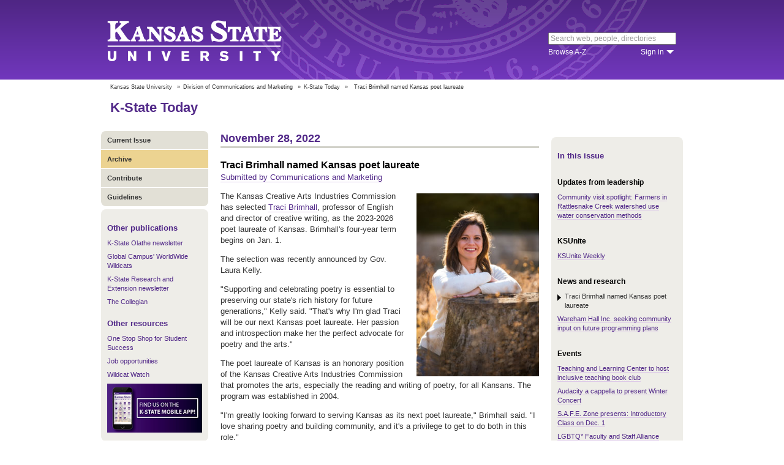

--- FILE ---
content_type: text/html; charset=UTF-8
request_url: https://www.k-state.edu/today/students/announcement/?id=86317
body_size: 7112
content:
<!DOCTYPE html>
<html lang="en-US">
<head>
        <meta http-equiv="Content-Type" content="text/html; charset=UTF-8"><meta name="viewport" content="width=device-width,initial-scale=1,minimum-scale=1,maximum-scale=1"><meta http-equiv="X-UA-Compatible" content="IE=edge">
        
        <title>Traci Brimhall named Kansas poet laureate</title>
                
        <link rel="stylesheet" href="https://www.k-state.edu/ksu-resources/branding/2/css/styles-min.css"><!--[if lte IE 9]>
                    <link rel="stylesheet" href="https://www.k-state.edu/ksu-resources/branding/2/css/ie9-min.css" />
       <![endif]--><!--[if lte IE 8]>
                    <link rel="stylesheet" href="https://www.k-state.edu/ksu-resources/branding/2/css/ie8-min.css" />
                    <script src="https://www.k-state.edu/ksu-resources/html5shiv/3.5/html5shiv.js"></script>
       <![endif]--><!--[if lte IE 7]>
                    <link rel="stylesheet" href="https://www.k-state.edu/ksu-resources/branding/2/css/ie7-min.css" />
       <![endif]-->
       <meta name="theme-color" content="#512888">
       <meta name="Generator" content="KSUCMS/2.4.1">
       
	   <!-- Open Graph Data -->

<meta property="og:type" content="article" />
<meta property="og:title" content="Traci Brimhall named Kansas poet laureate" />
<meta property="og:description" content="Traci Brimhall, professor of English and director of creative writing, has been named the 2023-2026 poet laureate of Kansas. Brimhall's four-year term begins on Jan. 1. " />
<meta property="og:image" content="https://www.k-state.edu/k-publisher/custom-images/2022/Nov/2022-Nov-18_2201_34-brimhal.jpg" />

<!-- Twitter Card -->

<meta name="twitter:card" content="summary" />
<meta name="twitter:title" content="Traci Brimhall named Kansas poet laureate" />
<meta name="twitter:description" content="Traci Brimhall, professor of English and director of creative writing, has been named the 2023-2026 poet laureate of Kansas. Brimhall's four-year term begins on Jan. 1. " />
<meta name="twitter:image" content="https://www.k-state.edu/k-publisher/custom-images/2022/Nov/2022-Nov-18_2201_34-brimhal.jpg" />


	
       <link rel="stylesheet" type="text/css" href="https://www.k-state.edu/ksu-resources/event-list/2/css/event-list-min.css">
       <!--       <link rel="stylesheet" type="text/css" href="https://www.k-state.edu/ksu-resources/more-toggle/2/css/more-toggle-min.css"> -->
       
	   <!--
       <link rel="stylesheet" href="https://www.k-state.edu/today/css/styles-today.css" type="text/css" media="screen">
		-->
	
       <link rel="stylesheet" href="https://www.k-state.edu/k-publisher/_config-resources/css/k-publisher-style.css" type="text/css" media="screen">	
	
       <link rel="stylesheet" href="https://www.k-state.edu/k-publisher/_config-resources/css/default-style.css" type="text/css" media="screen">

	   
	
	   

</head>
<body class="ksu-branding-ksu ksu-with-sidebar ksu-with-secondary-resources yui3-skin-sam"><div id="ksu-header">
   <div id="ksu-header-top">
      <div id="ksu-header-masthead" class="ksu-page-center">
         <h1><a id="ksu-wordmark" href="//www.k-state.edu/">Kansas State University</a></h1>
         <div id="ksu-search-block"><a href="//search.k-state.edu/">search</a><form id="ksu-search" action="//search.k-state.edu/">
               <fieldset><label for="ksu-qt">Search K-State web, people, directories</label><input type="search" id="ksu-qt" name="qt" value="Search web, people, directories"></fieldset>
            </form>
            <div id="ksu-search-sub">
               <div id="ksu-atoz"><a href="//www.k-state.edu/directories/">Browse A-Z</a></div>
               <div id="ksu-signin">
                  <div id="ksu-signin-label"><a href="https://signin.k-state.edu/">Sign in</a></div>
                  <div class="ksu-downarrow"><a href="https://signin.k-state.edu/"></a></div>
               </div>
            </div>
            <div id="ksu-signin-box">
                <ul id="ksu-signin-links">
                   <li><a href="http://public.online.k-state.edu/">K-State Online</a></li>
                   <li><a href="https://orgsync.com/sso_redirect/kansas-state-university">OrgSync</a></li>
                   <li><a href="http://www.lib.k-state.edu/library-accounts">MyLibrary</a></li>
                   <li><a href="https://ksis.k-state.edu/">KSIS</a></li>
                   <li><a href="https://www.as.ksu.edu/HRIS/">HRIS</a></li>
                   <li><a href="https://webmail.ksu.edu/">Webmail</a></li>
                </ul>
                <p><a href="http://www.k-state.edu/its/status/">Status of ITS resources</a></p>
                <a class="ksu-button" href="https://connect.k-state.edu/">Sign in</a>
                <a title="close" class="ksu-icon-close"></a>
            </div>
         </div>
      </div>
   </div>
</div>

<div class="ksu-unitbar-wrapper">
	<div id="ksu-unitbar">
    
    	<ol id='k-publisher-breadcrumbs'><li><a href='//www.k-state.edu'>Kansas State University</a></li>
<li><span>»</span><a href='https://www.k-state.edu/vpcm'>Division of Communications and Marketing</a></li>
<li><span>»</span><a href='https://www.k-state.edu/today'>K-State Today</a></li>
<li><span>»</span><span class='k-publisher-selected-breadcrumb'>Traci Brimhall named Kansas poet laureate</span></li>
</ol>
        
        <h2><a href="https://www.k-state.edu/today">K-State Today</a></h2>
        
	</div>
</div>

<div id="ksu-wrapper" class="ksu-page-center">
	<div id="ksu-inner-wrapper">
    	<div id="ksu-sidebar" class="ksu-sidebar">
        
        	<div class="ksu-round-top">
            
            	            <ul class='k-publisher-menu'>
            	<li><a id='k-publisher-home-button'  href='//www.k-state.edu/today/students' >Current Issue</a></li>
            	<li><a id='k-publisher-archive-button'  href='//www.k-state.edu/today/students/archive/' >Archive</a></li>
            	<li><a id='k-publisher-contribute-button'  href='//www.k-state.edu/today/students/contribute//' >Contribute</a></li>
            	<li><a id='k-publisher-guidelines-button'  href='//www.k-state.edu/today/students/guidelines/' >Guidelines</a></li>
            </ul>


            
            </div>
            
            <div class="ksu-sidebar-note">
            
            	<h4><strong>Other publications</strong></h4>
<ul>
<li><a href="https://olathe.k-state.edu/about/news/newsletter-archive.html">K-State Olathe newsletter</a></li>
<li><a href="https://global.k-state.edu/worldwide-wildcats/">Global Campus' WorldWide Wildcats</a></li>
<li><a href="https://ksre.ksu.edu/tuesday/">K-State Research and Extension newsletter</a></li>
<li><a href="https://www.kstatecollegian.com/">The Collegian</a></li>
</ul>
<h4><strong>Other resources</strong></h4>
<ul>
<li><a href="//www.k-state.edu/onestop/">One Stop Shop for Student Success</a></li>
<li><a href="//www.k-state.edu/careercenter/students/jobs/">Job opportunities</a></li>
<li><a href="https://www.youtube.com/playlist?list=PLwMGenrZOY6_kXvm2ZnJxtYIAgzaDTelr">Wildcat Watch</a></li>
</ul>
<p><a href="//www.k-state.edu/app/"><img src="//www.k-state.edu/today/images/k-state-app-ad.png" alt="Find us on the K-State Mobile App!" /></a></p>
            
            </div>
            
            <div class="ksu-sidebar-address">
            
            	<address>
 <a href='https://www.k-state.edu/vpcm' target='_blank'><strong>Division of Communications and Marketing</strong></a><br>
 Kansas State University<br>
 128 Dole Hall<br />1525 Mid-Campus Drive North<br>
 Manhattan, KS 66506<br>
 785-532-2535<br>
 <a href='mailto:vpcm@k-state.edu' target='_blank'>vpcm@k-state.edu</a>
</address>
<div id='k-publisher-unit-social'>
<a title='Subscribe to K-State Today RSS feeds' href='https://www.k-state.edu/today/rss/'><img src='https://www.k-state.edu/k-publisher/images/icon-rss.png' border='0' style='margin-top:10px;'></a>
</div>

            
            </div>
            
    	</div>
        
        <div id="ksu-main-content" class="ksu-main-content">
        
			<h3>November 28, 2022</h3>

<div id='k-publisher-announcement'>
<h4 class='k-publisher-headline'>Traci Brimhall named Kansas poet laureate</h4>

<p><a title='vpcm@k-state.edu' class='k-publisher-author-email' href='mailto:vpcm@k-state.edu'>Submitted by Communications and Marketing</a></p><img border='0' class='leadPhoto' alt="" title="" src='//www.k-state.edu/k-publisher/custom-images/2022/Nov/2022-Nov-18_2201_34-brimhal.jpg'>

<p>The Kansas Creative Arts Industries Commission has selected <a href="https://www.k-state.edu/english/people/brimhall.html">Traci Brimhall</a>, professor of English and director of creative writing, as the 2023-2026 poet laureate of Kansas. Brimhall's four-year term begins on Jan. 1.&nbsp;&nbsp;</p>
<p>The selection was recently announced by Gov. Laura Kelly.&nbsp;</p>
<p>"Supporting and celebrating poetry is essential to preserving our state's rich history for future generations," Kelly said.<b>&nbsp;</b>"That's why I'm glad Traci will be our next Kansas poet laureate. Her passion and introspection make her the perfect advocate for poetry and the arts."&nbsp; &nbsp;</p>
<p>The poet laureate of Kansas is an honorary position of the&nbsp;Kansas Creative Arts Industries Commission that promotes the arts, especially the reading and writing of poetry, for all Kansans. The program was established in 2004.&nbsp;</p>
<p>"I'm greatly looking forward to serving Kansas as its next poet laureate," Brimhall said.&nbsp;"I love sharing poetry and building community, and it's a privilege to get to do both in this role."</p>
<p>As the new poet laureate of Kansas, Brimhall will conduct public readings, workshops, lectures and presentations that serve communities across the state. Her plans for the laureateship will focus on connecting with Kansans through the shared experience of language, Kansas' agricultural roots and food.&nbsp;</p>
<p>"The department of English at K-State has already been the home for two poet laureates of Kansas: University Distinguished Professor Jonathan Holden served as the inaugural poet laureate, and English alumnus Kevin Rabas, Master of Arts in English in 1998, served as the sixth," said&nbsp;Karin Westman,&nbsp;department head and associate professor of English.&nbsp;"We're thrilled that Professor Traci Brimhall will soon step into this important role and that so many people in the state will benefit from her artistic talent, her creativity and her commitment to engagement."</p>
<p><a href="https://www.kansascommerce.gov/2022/11/governor-laura-kelly-announces-new-kansas-poet-laureate/#:~:text=TOPEKA%20%E2%80%93%20Governor%20Laura%20Kelly%20announced,2026%20Poet%20Laureate%20of%20Kansas.">Read more in the announcement.&nbsp;</a></p>

</div>


			
            
		</div>
        
        <div id="ksu-sidebar-secondary" class="ksu-sidebar-secondary">
        	<div class="ksu-text ksu-widget">
            
            	                <h4>In this issue</h4>				 <h5 class='k-publisher-sidebar-category'>Updates from leadership</h5>

<ul class='k-publisher-select-links'>
<li><a href='?id=86308' title="President Linton visits with farmers in the Rattlesnake Creek watershed during the Ford County regional community visit to learn about water management practices utilizing K-State water management resources to conserve water.">Community visit spotlight: Farmers in Rattlesnake Creek watershed use water conservation methods</a></li>
</ul>

<h5 class='k-publisher-sidebar-category'>KSUnite</h5>

<ul class='k-publisher-select-links'>
<li><a href='https://www.k-state.edu/ksuniteweekly' title="Read this week's showcase of news and events regarding diversity, equity, inclusion and belonging. The announcements are curated from K-State Today and shared with both external and internal audiences. ">KSUnite Weekly</a></li>
</ul>

<h5 class='k-publisher-sidebar-category'>News and research</h5>

<ul class='k-publisher-select-links'>
<li class='k-publisher-active'>Traci Brimhall named Kansas poet laureate</li>
<li><a href='?id=86357' title="K-State faculty, staff and students are invited to share input on the transformation of the historic Wareham Opera House into Wareham Hall, a state-of-the-art performance, concert and event venue.">Wareham Hall Inc. seeking community input on future programming plans</a></li>
</ul>

<h5 class='k-publisher-sidebar-category'>Events</h5>

<ul class='k-publisher-select-links'>
<li><a href='?id=84710' title="The Teaching and Learning Center invites you to the final book club discussion on Kelly A. Hogan and Viji Sathy's &quot;Inclusive Teaching: Strategies for Promoting Equity in the College Classroom.&quot;">Teaching and Learning Center to host inclusive teaching book club</a></li>
<li><a href='?id=86338' title="The all-female a cappella group Audacity will have its Winter Concert at 7 p.m. Saturday, Dec. 3, in Forum Hall in the Union. The concert will feature many fun songs from the early 2000s to bring some nostalgia to the stage. ">Audacity a cappella to present Winter Concert</a></li>
<li><a href='?id=86314' title="Intercultural Learning and Academic Success with the LGBT Resource Center present the S.A.F.E. Zone Introductory Class at 2:30 p.m. Thursday, Dec. 1. Please spread the word to others about this important class before the winter break. ">S.A.F.E. Zone presents: Introductory Class on Dec. 1</a></li>
<li><a href='?id=86340' title="All interested employees and graduate students are invited to attend the LGBTQ* Faculty and Staff Alliance's third meeting of the semester at noon Tuesday, Nov. 29. Come in person to the Oneok Room of the Multicultural Student Center or join us via Zoom.">LGBTQ* Faculty and Staff Alliance meeting Nov. 29</a></li>
<li><a href='?id=86191' title="Join a free information session from 3-4 p.m. Tuesday, Nov. 29, in 359 Hale Library on using Pressbooks Workshop to self-publish open educational resources.">Learn about publishing with Pressbooks Workshop</a></li>
<li><a href='?id=86278' title="The K-State community is invited to participate in the finalist candidate presentations for the inaugural director of the Pre-Professional Advising Center. The first candidate presentation will be at 1 p.m. today in the Cottonwood Room at the Union. ">Reminder: Campus presentations for inaugural director of Pre-Professional Advising Center</a></li>
<li><a href='?id=86349' title="The K-State Sexuality and Gender Alliance will host the annual Red Ribbon Ball from 7-10 p.m. Friday, Dec. 2, at D-Town on 4th, 221 N. Fourth St., Manhattan.">Sexuality and Gender Alliance to host Red Ribbon Ball</a></li>
<li><a href='?id=86330' title="The Office of Engagement is providing a virtual option to attend the lunch event from noon to 1 p.m. today. Register to attain Zoom link for the event, &quot;Spotlighting Engaged Opportunities for K-State Faculty and Staff.&quot;">Virtual option available for Office of Engagement event today</a></li>
<li><a href='?id=86326' title="Undergraduate student researchers in English will host a public discussion titled &quot;'Who Painted the Lion?': Talking Back in/as Literature&quot; from 5-7:30 p.m. on Friday, Dec. 2, in the auditorium at the Manhattan Public Library.">Giving Voice: English Symposium at Manhattan Public Library on Friday, Dec. 2</a></li>
<li><a href='?id=84286' title="Are you graduating soon? As you transition from K-State, your access to library resources will change. This workshop will review library privileges for alumni and introduce research sources available to you.">Grad student workshop today on accessing research after graduation</a></li>
</ul>

<h5 class='k-publisher-sidebar-category'>Kudos, publications and presentations</h5>

<ul class='k-publisher-select-links'>
<li><a href='https://www.k-state.edu/media/newsreleases/2022-11/outstanding-biz-student112822.html' title="Parker Dyro, a bachelor's candidate in finance and economics, is the recipient of the Outstanding Graduating Senior Award from the Kansas State University College of Business. He will be recognized at the college's commencement ceremony on Dec. 10. ">College of Business student from Lenexa honored as outstanding graduating senior</a></li>
<li><a href='?id=86322' title="Several K-State Libraries staff and faculty members presented at the Kansas Library Association 2022 Conference.">K-State Libraries' staff and faculty present at Kansas Library Association 2022 Conference</a></li>
<li><a href='?id=86139' title="Frederick Burrack, director of assessment, led a national webinar for the Association for the Assessment of Learning in Higher Education. ">Burrack leads national webinar</a></li>
<li><a href='?id=86292' title="Joelle Ré Arp-Dunham, instructor in the School of Music, Theatre, and Dance, led the workshop &quot;Active Analysis for the Undergraduate Actor&quot; at the &quot;S Word: Stanislavsky's Last Words&quot; international Stanislavsky Studies Symposium in Prague, Czech Republic.">Arp-Dunham presents at international conference</a></li>
<li><a href='?id=86245' title="The Academic Achievement Center announces Jonah Douglass, a junior in statistics and data science, as the Fall 2022 Kim Dierks Tutor of Distinction Scholarship recipient.">Kim Dierks Tutor of Distinction scholarship recipient selected </a></li>
</ul>

<h5 class='k-publisher-sidebar-category'>Technology</h5>

<ul class='k-publisher-select-links'>
<li><a href='https://blogs.k-state.edu/it-news/2022/11/23/zoom-chrome-scheduler-upgrade' title="The Zoom Scheduler extension, a Chrome plug-in, has been upgraded. Those who use the plug-in will be required to log in manually the first time you open your browser and use the upgraded Google Chrome extension.">Zoom Chrome Scheduler upgrade</a></li>
</ul>

<h5 class='k-publisher-sidebar-category'>University life</h5>

<ul class='k-publisher-select-links'>
<li><a href='?id=86360' title="The last day to order a brick paver for the new Tracz Family Band Hall will be Nov. 30.">Tracz Family Band Hall brick pavers</a></li>
<li><a href='?id=86306' title="University Printing is now offering personalized printing, and holiday and New Year's banners. ">Holiday banners and gift ideas at University Printing</a></li>
</ul>

<h5 class='k-publisher-sidebar-category'>Volunteer opportunities</h5>

<ul class='k-publisher-select-links'>
<li><a href='?id=86359' title="Volunteer sign-up is now available for fall 2022 commencement. Celebrate with the graduates by assisting Dec. 9-10 at Bramlage Coliseum.">Call for commencement volunteers</a></li>
</ul>




            
            </div>
        </div>
	</div>
</div>

<div id="ksu-footer">
   <div id="ksu-footer-bar">
      <div class="ksu-page-center">
         <ul id="ksu-footer-links">
            <li><a href="//www.k-state.edu/contact/">Contact us</a></li>
            <li><a href="//www.k-state.edu/advisories/">Emergency</a></li>
            <li><a href="//www.k-state.edu/disclosures/">Statements and disclosures</a></li>
         </ul>
         <ul id="ksu-footer-addr">
            <li>Kansas State University</li>
            <li>Manhattan, KS 66506</li>
            <li>785-532-6011</li>
            <li><a href="//www.k-state.edu/about/copyright.html">&copy; Kansas State University</a></li>
            <li><a style="text-decoration: none;color:#ACA697;"  href="http://a.cms.omniupdate.com/10?skin=k-state&amp;account=k-state&amp;site=today&amp;action=de&amp;path=/threeColumnTemp.pcf">Updated: 3/16/16</a></li>
         </ul>
         <ul id="ksu-social">
            <li><a class="ksu-facebook-icon" href="http://www.facebook.com/KState" title="Facebook"></a></li>
            <li><a class="ksu-twitter-icon" href="http://twitter.com/KState" title="Twitter"></a></li>
            <li><a class="ksu-youtube-icon" href="http://www.youtube.com/user/KState" title="YouTube"></a></li>
            <li><a class="ksu-foursq-icon" href="https://foursquare.com/v/kansas-state-university/4ba0ec7cf964a520678737e3" title="Foursquare"></a></li>
            <li><a class="ksu-gplus-icon" href="https://plus.google.com/u/0/112281507388935453137/posts" title="Google Plus"></a></li>
         </ul>
      </div>
   </div>
</div>
            
			<script>

if(typeof console=="undefined"){var console={};}  
if(!console.log){console.log=function() {};}    
if(typeof KSU=='undefined'){var KSU={};}  

KSU.config = {action:'pub', url:'/index.php', searchName:"K-State Today Student Edition", searchUrl:'www.k-state.edu/today/students'};

(function(i,s,o,g,r,a,m){i['GoogleAnalyticsObject']=r;i[r]=i[r]||function(){(i[r].q=i[r].q||[]).push(arguments)},i[r].l=1*new Date();a=s.createElement(o),m=s.getElementsByTagName(o)[0];a.async=1;a.src=g;m.parentNode.insertBefore(a,m)})(window,document,'script','//www.google-analytics.com/analytics.js','ga');

(function(){  var cd=/k-state.edu/.test(document.location.hostname)?'k-state.edu':'auto';  ga('create','UA-36236856-1',cd);  ga('require','linkid', {'levels':9});  ga('require', 'displayfeatures');  ga('set', 'dimension1', '2.4.1');  ga('send','pageview');    

try{
var hp = document.referrer.replace(/https?:\/\//, ""),
ds=hp.substring(0,KSU.config.searchUrl.length)!==KSU.config.searchUrl;
}catch(e){}
ga('create','UA-27593061-27',cd,'site',{'alwaysSendReferrer':ds});
ga('site.send', 'pageview');

})();  

</script>			<script type='text/javascript' src='//www.k-state.edu/k-publisher/js/subroutines-lite.js'></script>

			<script>
			getObjectByID('k-publisher-archive-button').className = 'k-publisher-active'; 
			</script>



	</body>
</html>


--- FILE ---
content_type: text/css
request_url: https://www.k-state.edu/ksu-resources/branding/2/css/styles-min.css
body_size: 6121
content:
/*!
 * Kansas State University web branding resources
 * http://www.k-state.edu/
 * @author Neil Erdwien <neil@k-state.edu>
 * @version 2.0.0
 * Copyright 2017 Kansas State University.  All rights reserved.
 *//*!
Pure v0.5.0-pre
Copyright 2014 Yahoo! Inc. All rights reserved.
Licensed under the BSD License.
https://github.com/yui/pure/blob/master/LICENSE.md
*//*!
normalize.css v1.1.3 | MIT License | git.io/normalize
Copyright (c) Nicolas Gallagher and Jonathan Neal
*//*! normalize.css v1.1.3 | MIT License | git.io/normalize */.ksu-unit-menu,nav ol,nav ul{list-style:none}body,figure,form{margin:0}#ksu-wrapper,html{background-color:#fff}dfn,table caption{font-style:italic}table tfoot,table th,table thead{background-color:#dfdfdf}b,strong,table th{font-weight:700}article,aside,details,figcaption,figure,footer,header,hgroup,main,nav,section,summary{display:block}audio,canvas,video{display:inline-block}audio:not([controls]){display:none;height:0}html{font-size:100%;-ms-text-size-adjust:100%;-webkit-text-size-adjust:100%}button,html,input,select,textarea{font-family:sans-serif}a:focus{outline:dotted thin}a:active,a:hover{outline:0}abbr[title]{border-bottom:1px dotted}blockquote{margin:1em 40px}hr{-moz-box-sizing:content-box;box-sizing:content-box;height:0}mark{background:#ff0;color:#000}p,pre{margin:0 0 1em}code,kbd,pre,samp{font-family:monospace,serif;font-size:1em}pre{white-space:pre;white-space:pre-wrap;word-wrap:break-word}q{quotes:none}q:after,q:before{content:'';content:none}small{font-size:80%}sub,sup{font-size:75%;line-height:0;position:relative;vertical-align:baseline}sup{top:-.5em}sub{bottom:-.25em}dl,menu,ol,ul{margin:1em 0}dd{margin:0 0 0 40px}menu,ol,ul{padding:0 0 0 2.4em}img{border:0;-ms-interpolation-mode:bicubic}svg:not(:root){overflow:hidden}fieldset{border:1px solid silver;margin:0 2px;padding:.35em .625em .75em}legend{border:0;padding:0;white-space:normal}button,input,select,textarea{font-size:100%;margin:0;vertical-align:baseline}button,input{line-height:normal}button,select{text-transform:none}button,html input[type=button],input[type=reset],input[type=submit]{-webkit-appearance:button;cursor:pointer}button[disabled],html input[disabled]{cursor:default}input[type=checkbox],input[type=radio]{box-sizing:border-box;padding:0}input[type=search]{-webkit-appearance:textfield;-moz-box-sizing:content-box;-webkit-box-sizing:content-box;box-sizing:content-box}input[type=search]::-webkit-search-cancel-button,input[type=search]::-webkit-search-decoration{-webkit-appearance:none}button::-moz-focus-inner,input::-moz-focus-inner{border:0;padding:0}textarea{overflow:auto;vertical-align:top}[hidden]{display:none!important}.pure-img{max-width:100%;height:auto;display:block}body{font-family:"Lucida Grande",Verdana,Arial,sans-serif;font-size:100%;color:#333;line-height:1.4;min-width:320px}a:link,a:visited{color:#512888}#ksu-inner-wrapper a:link,#ksu-inner-wrapper a:visited{text-decoration:none}@media print{#ksu-inner-wrapper a[href]:after{content:" (" attr(href) ")"}#ksu-inner-wrapper .ksu-no-print-url a[href]:after{content:""}.ksu-no-print{display:none}}.ksu-sidebar{width:175px;padding:5px 0 10px;overflow:hidden;position:absolute;left:-175px;z-index:25}.ksu-main-content{position:relative;font-size:13px;font-size:.8125rem;margin:5px 10px 20px;overflow:hidden;left:0}.ksu-main-content>div{position:relative;overflow:hidden}.ksu-sidebar-secondary{position:relative;padding:5px 10px 20px;font-size:.6875rem}.ksu-sidebar-secondary>div{position:relative;overflow:hidden}#ksu-wrapper{position:relative;z-index:20}#ksu-inner-wrapper{width:100%}.ksu-menu-slide-wrapper{display:table;position:relative}@media (min-width:640px){.ksu-main-content{display:table-cell;width:100%;vertical-align:top;padding:5px 10px 20px}.ksu-one-column .ksu-main-content{display:block;width:auto}.ksu-with-banner .ksu-main-content{padding-top:15px}.ksu-with-sidebar .ksu-main-content{padding-left:20px}.ksu-with-secondary-resources .ksu-main-content,.ksu-with-secondary-sidebar .ksu-main-content{padding-right:20px;max-width:520px}.ksu-sidebar-secondary{display:table-cell;width:215px;min-width:215px;padding:15px 0 20px;vertical-align:top}}.ksu-hidden-xs{display:none}@media (min-width:768px){.ksu-main-content>div,.ksu-sidebar{left:0!important}.ksu-sidebar{position:relative;display:table-cell;min-width:175px;padding-top:0;top:0}.ksu-sidebar-secondary{padding-right:0}.ksu-sidebar-secondary>div{padding-right:0;left:0!important}#ksu-inner-wrapper{padding-bottom:40px;overflow:hidden}.ksu-hidden-xs{display:block}}@media (min-width:975px){.ksu-sidebar{padding-top:0}#ksu-inner-wrapper{width:950px;margin-left:auto;margin-right:auto}}[id=ksu-wrapper] h1,[id=ksu-wrapper] h2,[id=ksu-wrapper] h3,[id=ksu-wrapper] h4,[id=ksu-wrapper] h5,[id=ksu-wrapper] h6{margin:1.5em 0 .3em;padding:0}.ksu-main-content h1:first-child,.ksu-main-content h2:first-child,.ksu-main-content h3:first-child,.ksu-sidebar h4:first-child,.ksu-sidebar h5:first-child,.ksu-sidebar h6:first-child,.ksu-sidebar-secondary h4:first-child,.ksu-sidebar-secondary h5:first-child,.ksu-sidebar-secondary h6:first-child{margin-top:0}.ksu-main-content h1,.ksu-main-content h2,.ksu-main-content h3{color:#512888;font-size:18px;font-size:1.125rem;border-bottom:3px solid #d1d1c9;width:auto;text-indent:0}.ksu-main-content h4{font-size:16px;font-size:1rem;color:#000}.ksu-main-content h5{font-size:14px;font-size:.875rem;color:#333}.ksu-main-content h6{font-size:13px;font-size:.8125rem;color:#333}.ksu-sidebar h4,.ksu-sidebar-secondary h4{font-size:13px;font-size:.8125rem;color:#512888}.ksu-sidebar h5,.ksu-sidebar-secondary h5{font-size:12px;font-size:.75rem;color:#000}.ksu-sidebar h4+h5,.ksu-sidebar-secondary h4+h5{margin-top:-.3em}table td,table th{margin:0;padding:5px}.ksu-sidebar h6,.ksu-sidebar-secondary h6{font-size:11px;font-size:.6875rem;color:#000}table{border-spacing:0;margin:10px 0;border-collapse:collapse}table caption{text-align:left}table th{text-align:left}table td{border-bottom:1px solid #ccc}table.ksu-layout-table td{border-bottom:none}.ksu-main-content a:link,.ksu-main-content a:visited,.ksu-text a:link,.ksu-text a:visited{border-bottom:1px solid #DDC9E8}.ksu-main-content a:hover,.ksu-text a:hover{border-bottom-color:#512888}img{max-width:100%;height:auto}.ksu-page-center{width:100%}@media (min-width:999px){.ksu-page-center{position:relative;width:960px;margin:auto}}.ksu-clear{clear:both}.ksu-offscreen{position:absolute;left:-9999px}#ksu-header,h1{position:relative}.ksu-nobr{white-space:nowrap}.ksu-no-underline{border-bottom:none!important}.ksu-hidden{display:none!important}#ksu-header{z-index:30;color:#fff;background-color:#512888;width:100%}#ksu-header-top{background-color:#512888;background-image:-webkit-gradient(linear,left top,left bottom,from(#4f2684),to(#7137bd));background-image:-webkit-linear-gradient(#4f2684,#7137bd);background-image:linear-gradient(#4f2684,#7137bd)}#ksu-header-masthead{height:60px;max-width:960px}@media (min-width:600px){#ksu-header-masthead{height:130px;background:url(../images/header-masthead-seal.png) 221px no-repeat}}h1,h1>a{height:100%}.ksu-branding-student-org #ksu-header-masthead,.ksu-branding-student-org-salina #ksu-header-masthead{background:0 0}h1{margin:0;width:365px;text-indent:-9999px}h1>a{display:block;width:100%}#ksu-wordmark{background:url(../images/wordmark-sm.png) 5px 5px no-repeat}#ksu-wordmark-polytechnic{background:url(../images/wordmark-polytechnic-sm.png) 6px 6px no-repeat}#ksu-wordmark-foundation{background:url(../images/wordmark-foundation-sm.png) 5px 6px no-repeat}#ksu-wordmark-ksre{background:url(../images/wordmark-ksre-sm.png) 5px 5px no-repeat}@media (min-width:600px){#ksu-wordmark{background:url(../images/wordmark.png) 14px 32px no-repeat}#ksu-wordmark-polytechnic{background:url(../images/wordmark-polytechnic.png) 16px 33px no-repeat}#ksu-wordmark-foundation{background:url(../images/wordmark-foundation.png) 8px 25px no-repeat}#ksu-wordmark-ksre{background:url(../images/wordmark-ksre.png) 17px 19px no-repeat}}#ksu-wordmark-global,#ksu-wordmark-olathe{display:none}@media (min-width:768px){#ksu-wordmark-global,#ksu-wordmark-olathe{display:block;position:absolute;top:0;left:313px;width:190px}#ksu-wordmark-olathe{background:url(../images/wordmark-olathe-addendum.png) 9px 42px no-repeat}#ksu-wordmark-global{background:url(../images/wordmark-global-addendum.png) 9px 43px no-repeat}#ksu-banner{left:0!important}}.ksu-branding-student-org #ksu-header h1{background:url(../images/header-masthead-student-org.png) 32px 0 no-repeat;width:480px}.ksu-branding-student-org-salina #ksu-header h1{background:url(../images/header-masthead-student-org-salina.png) -6px 27px no-repeat;width:610px;padding-top:60px;text-indent:222px;font-size:30px}#ksu-search-block{top:0;right:0;position:absolute;float:right;width:60px;font-size:12px;font-size:.75rem}#ksu-search-block>a{display:block;width:40px;height:40px;margin:10px;background:url(../images/search-white-40.png) no-repeat;text-indent:-9999px}#ksu-banner,#ksu-search,#ksu-search-sub,#ksu-signin-box{display:none}#ksu-search input:focus{color:#333}@media (min-width:600px){#ksu-search-block>a{display:none}#ksu-search-block{position:absolute;right:20px;top:53px;width:205px;z-index:1}#ksu-search{display:block}#ksu-search fieldset{margin:0;border:0;padding:0}#ksu-search label{position:absolute;left:-9999px}#ksu-search input{width:98%;color:#999}#ksu-search-sub{display:block;position:relative;top:4px;overflow:hidden}#ksu-signin-label,.ksu-downarrow{position:absolute;right:0}#ksu-atoz{float:left}#ksu-search-block a:link,#ksu-search-block a:visited{color:#fff;text-decoration:none}#ksu-signin{float:right;width:10em;cursor:pointer}#ksu-signin a{display:block;padding-right:16px}.ksu-downarrow{top:.4em;border-color:#fff transparent transparent;border-style:solid;border-width:6px;width:0;height:0}#ksu-signin-position{position:relative;left:0;top:20px;height:1px;width:100%}#ksu-signin-box{float:left;margin-top:10px;border:1px solid #dcdbce;padding:10px 10px 2px;background:#eeede8;width:185px;color:#333;border-radius:10px;overflow:hidden}#ksu-signin-box ul{margin:0;padding:0;list-style-type:none}#ksu-signin-box p{font-weight:700}#ksu-signin-box>header{display:none;font-weight:700;margin:1em 0 0}#ksu-signin-box>p{margin:1em 0}#ksu-signin-box .ksu-icon-close{float:right;position:relative;right:-2px;bottom:5px;width:20px;height:20px;font-size:20px;font-size:1.25rem;font-weight:400;color:#d0d0d0;cursor:pointer}#ksu-signin-box .ksu-icon-close:after{content:"\00D7"}#ksu-signin-box .ksu-icon-close:active,#ksu-signin-box .ksu-icon-close:hover{color:#333;font-weight:700;text-decoration:none}#ksu-signin-box li{font-size:11px;font-size:.6875rem;margin:3px 0;padding:0}#ksu-signin-box #ksu-status-link{margin-top:1.25em}#ksu-signin-box a:link,#ksu-signin-box a:visited{color:#512888;font-weight:700}#ksu-signin-box a:hover{text-decoration:underline}}.ksu-banner-wrapper{background-color:#f4f2ed}@media (min-width:640px){#ksu-banner{display:block;width:100%;height:auto;overflow:hidden;position:relative;z-index:20;background-size:cover}}@media (min-width:975px){#ksu-banner{width:950px;height:270px;margin:0 auto}}#ksu-banner.ksu-banner-mega{display:block}@media (min-width:768px){#ksu-banner.ksu-banner-mega{width:100%;height:auto}}#ksu-banner .ksu-banner-width-full img{width:100%}@media (min-width:600px){.ksu-menu-open #ksu-banner{margin-left:0}.ksu-menu-open .ksu-sidebar{top:0}}@media (min-width:640px){.ksu-menu-open #ksu-banner{margin-left:10px}.ksu-menu-open .ksu-sidebar{top:-186px}}@media (min-width:975px){#ksu-banner.ksu-banner-half{height:135px}}.ksu-unitbar-wrapper{background-color:#fff}#ksu-unitbar{-webkit-box-sizing:border-box;box-sizing:border-box;position:relative;margin-top:5px;padding:2px 10px 6px}#ksu-unitbar .ksu-unit-menu-link{display:block;outline:0;-webkit-box-sizing:border-box;box-sizing:border-box;width:50px;height:100%;padding:14px;position:absolute;top:0;left:0}#ksu-unitbar .ksu-unit-menu-link span{display:block;position:relative;margin-top:10px}#ksu-unitbar .ksu-unit-menu-link span,#ksu-unitbar .ksu-unit-menu-link span:after,#ksu-unitbar .ksu-unit-menu-link span:before{background-color:#333;width:100%;height:3px}#ksu-unitbar .ksu-unit-menu-link span:after,#ksu-unitbar .ksu-unit-menu-link span:before{position:absolute;top:-7px;content:" "}#ksu-unitbar .ksu-unit-menu-link span:after{top:7px}#ksu-unitbar>h2{margin:10px 0 0 40px;font-size:22px;font-size:1.375rem}#ksu-unitbar>h2 a,#ksu-unitbar>h2 a:hover{text-decoration:none}@media print{#ksu-unitbar{background-color:#f4f2ed}}#ksu-breadcrumbs,.ksu-horiz-menu{display:none}@media (min-width:768px),print{#ksu-unitbar{max-width:950px;padding:6px 15px 10px;margin:0 auto;position:relative;z-index:20}#ksu-unitbar>h2{margin:13px 0 8px}#ksu-unitbar .ksu-unit-menu-link{display:none}#ksu-breadcrumbs{display:block;font-size:9px;font-size:.5625rem;list-style-type:none;margin:0;padding:0}#ksu-breadcrumbs>li{display:inline;margin:0;padding:0;line-height:10px}#ksu-breadcrumbs>li>span{font-size:130%;margin:0 5px}#ksu-breadcrumbs>li>a{color:#333;text-decoration:none}#ksu-breadcrumbs>li a:active,#ksu-breadcrumbs>li a:hover{text-decoration:underline}}.ksu-sidebar .ksu-horiz-menu{display:block;padding:0;width:175px;list-style:none;background-color:#512888;margin:0 0 20px;position:relative;border-radius:8px}.ksu-sidebar .ksu-horiz-menu ul{margin:0;padding:0}.ksu-sidebar .ksu-horiz-menu ul div{display:none}.ksu-sidebar .ksu-horiz-menu ul .ksu-horiz-menu-home div{display:block}.ksu-sidebar .ksu-horiz-menu ul>li>a{display:block;color:#fff!important;padding:7px 5px 7px 10px;font-size:11px;font-size:.6875rem;font-weight:700;line-height:16px;border-top:solid 1px #fff}.ksu-sidebar .ksu-horiz-menu ul>li:first-child>a{border-top:none}.ksu-sidebar .ksu-horiz-menu .ksu-active>a,.ksu-sidebar .ksu-horiz-menu a:hover{color:#333!important;background-color:#ecd391}@media (min-width:767px){.ksu-horiz-menu-wrapper{border-bottom:5px solid #ecd391;position:relative}.ksu-sidebar .ksu-horiz-menu{display:none}.ksu-sidebar .ksu-horiz-menu ul div{display:block}.ksu-horiz-menu{display:block;position:relative;z-index:25;white-space:nowrap;background-color:#512888}.ksu-horiz-menu-list{display:table;border-collapse:collapse;padding:0;margin:0 auto;font-weight:700;font-size:12px;font-size:.75rem;line-height:36px;max-width:960px;height:36px}.ksu-horiz-menu-list>li{display:table-cell;position:relative;width:1%;border-left:1px solid #411977;vertical-align:middle;text-align:center}.ksu-horiz-menu-list>li:first-child{padding:0 5px 0 135px;border-left:0}.ksu-horiz-menu-list>li>a{padding:0 12px;font-size:79%;color:#fff!important;display:block;text-decoration:none}.ksu-horiz-menu-home{width:40px;height:36px;padding:0!important;border-left:none!important;text-indent:-9999px}.ksu-horiz-menu-home>div{width:16px;height:16px;position:relative;top:10px;left:10px;background:url(../images/home-icon-sprites.png) no-repeat}.ksu-horiz-menu-home.ksu-active div,.ksu-horiz-menu-home:hover div{background-position:-18px}.ksu-horiz-menu-list>li:nth-of-type(2){border-left:0}.ksu-horiz-menu-list>li:nth-of-type(2)>a{padding-left:0}}@media (min-width:767px) and (min-width:975px){.ksu-horiz-menu-list>li:nth-of-type(2)>a{padding-left:20px}}@media (min-width:767px){.ksu-horiz-menu-list>li.ksu-active>a,.ksu-horiz-menu-list>li>a:hover{background-color:#ecd391;color:#333!important}.ksu-horiz-menu-list>li>div{display:none;position:absolute;top:36px;left:0;width:240px;padding:5px 20px;font-weight:400;line-height:1.4;border-top:5px solid #ecd391;background-color:#e2e0d6;text-align:left;white-space:normal;-webkit-box-shadow:0 5px 20px #aaa;box-shadow:0 5px 20px #aaa;z-index:-1}.ksu-horiz-menu-list>li:hover>div{display:block}.ksu-horiz-menu-list>li:last-child>div{left:auto;right:0}.ksu-horiz-menu-list>li>div ul{padding:0;margin:0}.ksu-horiz-menu-list>li>div a{padding:4px 0;color:#333!important;display:inline-block;text-decoration:none!important}.ksu-horiz-menu-list>li>div a:hover,.ksu-horiz-menu-list>li>div p a{text-decoration:underline!important}.ksu-horiz-menu-list>li>div p{line-height:1.5;border-top:1px solid #fff;padding-top:.6em;margin-top:1em;margin-bottom:.4em}.ksu-horiz-menu-list>li>div p a{color:#512888!important}}@media (min-width:897px){.ksu-horiz-menu-list>li>a{padding:0 14px;font-size:82%}}@media (min-width:936px){.ksu-horiz-menu-list>li>a{padding:0 16px;font-size:88%}}@media (min-width:975px){.ksu-horiz-menu-list>li>a{padding:0 20px;font-size:100%}.ksu-horiz-menu-list>li:first-child{padding-left:140px}}.ksu-round-top>.ksu-unit-menu{position:relative;border-radius:8px}.ksu-round-top>.ksu-unit-menu>li:first-child>a.ksu-active,.ksu-round-top>.ksu-unit-menu>li:first-child>a:hover{position:relative;border-top-left-radius:8px;border-top-right-radius:8px}.ksu-with-horiz-menu .ksu-unit-menu{margin:0}.ksu-unit-menu{padding:0;width:175px;font-size:11px;font-size:.6875rem;background-color:#e2e0d6;margin:5px 0;position:relative;border-bottom-left-radius:8px;border-bottom-right-radius:8px}.ksu-unit-menu ul{margin:0;padding:0}.ksu-unit-menu a{display:block;color:#333!important}.ksu-unit-menu>li>a{padding:7px 10px;font-weight:700;line-height:16px;border-top:solid 1px #FFF}.ksu-unit-menu>li:first-child>a{border-top:none}.ksu-unit-menu .ksu-active>a{background-color:#f8e7b9}.ksu-unit-menu a:hover,.ksu-unit-menu>.ksu-active>a{background-color:#ecd391}.ksu-unit-menu li>ul li{display:none}.ksu-unit-menu a.ksu-last-item{position:relative;border-bottom-right-radius:8px}.ksu-unit-menu>li>a.ksu-last-item{position:relative;border-bottom-left-radius:8px}.ksu-unit-menu>li>ul{background-color:#eeede8;position:relative;border-bottom-left-radius:8px;border-bottom-right-radius:8px}.ksu-unit-menu>li>ul>li a{padding:5px 10px;margin-left:10px;font-size:95%}.ksu-unit-menu>li>ul>li>ul>li>a{margin-left:20px;font-size:90.25%}.ksu-unit-menu>li>ul>li>ul>li>ul>li>a{margin-left:30px;font-size:85.7375%}.ksu-unit-menu .ksu-active>ul>li,.ksu-unit-menu .ksu-force-open>li{display:block}.ksu-sidebar-address,.ksu-sidebar-note{position:relative;margin:5px 0;padding:10px;background-color:#eeede8;font-size:11px;font-size:.6875rem;width:auto;border:0;color:#333;border-radius:8px}.ksu-sidebar-address ul,.ksu-sidebar-note ul{margin:0;padding:0}.ksu-sidebar-address p:last-child,.ksu-sidebar-note p:last-child{margin-bottom:0}.ksu-sidebar-note.ksu-nobackground{padding:0;background-color:transparent;border-radius:0}.ksu-sidebar-secondary .ksu-sidebar-address{display:none}.ksu-sidebar .ksu-sidebar-note p{margin:0}.ksu-sidebar-secondary .ksu-secondary-widget,.ksu-sidebar-secondary .ksu-widget{-webkit-box-sizing:border-box;box-sizing:border-box;position:relative;margin:0 0 5px;padding:10px;background-color:#eeede8;width:100%;border:0;color:#333;border-radius:8px}.ksu-sidebar-secondary .ksu-secondary-widget img,.ksu-sidebar-secondary .ksu-widget img{display:block;width:100%;max-width:430px;margin:0 auto}.ksu-secondary-widget.ksu-nobackground,.ksu-widget.ksu-nobackground{padding:0;background-color:transparent;color:#333;border-radius:0}@media (min-width:640px){.ksu-sidebar-secondary .ksu-secondary-widget,.ksu-sidebar-secondary .ksu-widget{width:215px}.ksu-sidebar-secondary .ksu-secondary-widget img,.ksu-sidebar-secondary .ksu-widget img{display:inline;width:auto;max-width:195px;margin:0}.ksu-secondary-widget.ksu-nobackground img,.ksu-widget.ksu-nobackground img{max-width:215px}}ul.ksu-unit-social{margin-top:6px!important;margin-left:-9px;overflow:hidden}ul.ksu-unit-social>li{display:block;float:left;margin:9px 0 0 9px}.ksu-main-content img.ksu-left-portrait{width:180px;margin:.3em 20px .5em 0;float:left}.ksu-main-content img.ksu-left-landscape{width:280px;margin:.3em 20px .5em 0;float:left}.ksu-main-content img.ksu-right-portrait{width:180px;margin:.3em 0 .5em 20px;float:right}.ksu-main-content img.ksu-right-landscape{width:280px;margin:.3em 0 .5em 20px;float:right}.ksu-main-content img.ksu-center{width:520px;margin:.3em 0 .5em}#ksu-footer-addr,#ksu-footer-links{float:left;margin:10px 0 10px 10px;padding:0}#ksu-footer{position:relative;z-index:10;margin-top:40px}#ksu-footer-bar{background-color:#512888;overflow:hidden;background-image:-webkit-gradient(linear,left top,left bottom,from(#512888),to(#3d2361));background-image:-webkit-linear-gradient(top,#512888,#3d2361);background-image:linear-gradient(top,#512888,#3d2361)}#ksu-footer-links{width:150px;font-size:12px;font-size:.75rem}@media (min-width:768px){#ksu-footer{margin-top:0}#ksu-footer-bar{clear:both;position:relative;min-height:80px;z-index:-1}#ksu-footer-links{float:left;width:720px;margin:20px 0 0 20px;color:#fff;overflow:hidden}}#ksu-footer-links li{display:block;float:left;margin-right:28px}#ksu-footer-links li a,#ksu-footer-links li a:link{color:#fff;text-decoration:none}#ksu-footer-links li a.active,#ksu-footer-links li a.hover,#ksu-footer-links li a.ksu-mobile-enable{cursor:pointer;text-decoration:underline}.ksu-degreestats{width:140px;vertical-align:-4px}@media (min-width:768px){.ksu-degreestats{vertical-align:0}}#ksu-footer-addr{width:150px;font-size:11px;font-size:.6875rem;color:#aca697;overflow:hidden}#ksu-footer-addr a,#ksu-footer-addr a:link,#ksu-footer-addr a:visited,#ksu-footer-line2>li>a,#ksu-footer-line2>li>a:link,#ksu-footer-line2>li>a:visited{color:#aca697;text-decoration:none}#ksu-footer-addr a:active,#ksu-footer-addr a:hover{text-decoration:underline}@media print,(min-width:768px){#ksu-footer-addr{clear:left;width:720px;margin:6px 0 0 20px}#ksu-footer-addr li{display:block;float:left;margin-right:23px}}@media print{#ksu-footer{border-top:5px solid #d1d1c9}#ksu-footer-links{display:none}#ksu-footer-addr{font-size:10px;font-size:.625rem}}#ksu-footer-bar>ul{margin:20px auto 0;font-size:12px;font-size:.75rem;color:#fff;text-align:center}#ksu-footer-line1>li,#ksu-footer-line2>li{display:inline;margin-right:20px}#ksu-footer-line2{margin-top:5px;font-size:11px;font-size:.6875rem;color:#aca697}#ksu-social{clear:left;margin:0 auto;padding:10px 0;width:205px}.ksu-blog-icon,.ksu-facebook-icon,.ksu-flickr-icon,.ksu-foursq-icon,.ksu-instagram-icon,.ksu-linkedin-icon,.ksu-picasa-icon,.ksu-pinterest-icon,.ksu-rss-icon,.ksu-twitter-icon,.ksu-vimeo-icon,.ksu-youtube-icon{width:32px;height:32px}@media (min-width:975px){#ksu-social{float:right;clear:none;margin:-14px 10px 5px 5px;padding:0;overflow:hidden}}#ksu-social>li{display:block;float:left}#ksu-social>li>a{-webkit-box-shadow:3px 3px 3px #222;box-shadow:3px 3px 3px #222;margin:0 9px 9px 0}@media print{#ksu-social{display:none}}.ksu-facebook-icon{display:block;background:url(../images/social-media.png) no-repeat}.ksu-twitter-icon{display:block;background:url(../images/social-media.png) -34px 0 no-repeat}.ksu-youtube-icon{display:block;background:url(../images/social-media.png) -68px 0 no-repeat}.ksu-foursq-icon{display:block;background:url(../images/social-media.png) -102px 0 no-repeat}.ksu-pinterest-icon{display:block;background:url(../images/social-media.png) -136px 0 no-repeat}.ksu-linkedin-icon{display:block;background:url(../images/social-media.png) -170px 0 no-repeat}.ksu-gplus-icon{display:block;width:32px;height:32px;background:url(../images/social-media.png) -204px 0 no-repeat}.ksu-instagram-icon{display:block;background:url(../images/social-media.png) -238px 0 no-repeat}.ksu-rss-icon{display:block;background:url(../images/social-media.png) -272px 0 no-repeat}.ksu-flickr-icon{display:block;background:url(../images/social-media.png) -306px 0 no-repeat}.ksu-vimeo-icon{display:block;background:url(../images/social-media.png) -340px 0 no-repeat}.ksu-picasa-icon{display:block;background:url(../images/social-media.png) -374px 0 no-repeat}.ksu-blog-icon{display:block;background:url(../images/social-media.png) -408px 0 no-repeat}.ksu-twitter-feed .follow-facebook,.ksu-twitter-feed .follow-linkedin{display:block;color:#666;line-height:32px}.ksu-twitter-feed .follow-facebook>div,.ksu-twitter-feed .follow-linkedin>div{float:left;margin-right:10px}.ksu-button-bar{float:right;position:relative;margin-top:20px}.ksu-main-content input,.ksu-main-content select{margin-right:.4em}.ksu-main-content input[type=radio],.ksu-main-content input[type=checkbox]{margin-right:.25em}.ksu-box-row label{margin-right:1em}.ksu-button,.ksu-main-content input[type=button],.ksu-main-content input[type=submit]{display:block;color:#fff!important;text-decoration:none!important;font-weight:700;border:1px solid #512888!important;width:auto;cursor:pointer;padding:.5em 2em;font-size:112%;border-radius:3px;background-color:#512888;background-image:-webkit-gradient(linear,left top,left bottom,from(#7346aa),to(#512888));background-image:-webkit-linear-gradient(top,#7346aa,#512888);background-image:linear-gradient(top,#7346aa,#512888)}#ksu-header a.ksu-button{display:inline-block;text-align:center;-webkit-box-sizing:border-box;box-sizing:border-box;width:100%;padding:.4em 0;margin:.5em 0}.ksu-sidebar-secondary .ksu-widget{margin-bottom:5px}.yui3-js-enabled .ksu-loading-hidden{visibility:hidden}ol.ksu-list-spaced li,ul.ksu-list-spaced li{margin-bottom:1em}.ksu-letter-bar{margin:1em 0!important;list-style-type:none;font-size:24px;font-size:1.5rem;font-weight:700;overflow:hidden}.ksu-letter-bar>li{float:left;margin:0 .4em 0 0;font-size:inherit}.ksu-disclosure-trigger{display:block;cursor:pointer;color:#512888!important;background:url(../images/plus.png) 0 3px no-repeat;padding-left:25px!important;min-height:18px}.ksu-disclosure-trigger :hover{text-decoration:underline}.ksu-disclosure-trigger-active{background:url(../images/minus.png) 0 3px no-repeat}.ksu-disclosure-body{display:none;height:0;overflow:hidden;margin-left:7px;padding-left:18px;padding-right:20px;padding-bottom:20px;border-right:1px solid #e0e0e0;border-left:1px solid #e0e0e0;border-bottom:1px solid #e0e0e0}.ksu-disclosure-body-active{display:block;height:auto;overflow:hidden}.ksu-main-content .yui3-tabview ul{margin-bottom:0;margin-left:0}.ksu-main-content .yui3-tabview .yui3-tabview-list{border-color:#512888;border-style:solid;border-width:0 0 5px;font-size:140%;font-weight:700}.ksu-main-content .yui3-tabview .yui3-tabview-list .yui3-tab-selected{background-color:#512888}.ksu-main-content .yui3-tabview .yui3-tabview-list .yui3-tab-selected .yui3-tab-label{border-color:transparent}.ksu-main-content .yui3-tabview .yui3-tab-label{background-color:#FFF;background-image:none}.ksu-main-content .yui3-tabview .yui3-aclist-item-active{background-color:#E6E6E6;background-image:none;color:#000}.ksu-main-content .yui3-tabview .yui3-tabview-panel{background-color:#fff}.yui3-skin-sam .yui3-tab-label:focus,.yui3-skin-sam .yui3-tab-label:hover{background:0 0!important;outline:0}.yui3-skin-sam .yui3-tab-selected .yui3-tab-label,.yui3-skin-sam .yui3-tab-selected .yui3-tab-label:focus,.yui3-skin-sam .yui3-tab-selected .yui3-tab-label:hover{background:0 0!important}.embed-responsive{position:relative;display:block;width:100%;padding:0;overflow:hidden}.embed-responsive::before{display:block;content:""}.embed-responsive .embed-responsive-item,.embed-responsive embed,.embed-responsive iframe,.embed-responsive object,.embed-responsive video{position:absolute;top:0;bottom:0;left:0;width:100%;height:100%;border:0}.embed-responsive-21by9::before{padding-top:42.85714%}.embed-responsive-16by9::before{padding-top:56.25%}.embed-responsive-4by3::before{padding-top:75%}.embed-responsive-1by1::before{padding-top:100%}body .ksu-mobile-only{display:none!important}body.ksu-mobile .ksu-mobile-only{display:block!important}body .ksu-full-only{display:block}body.ksu-mobile .ksu-full-only{display:none!important}.ou-edit .ksu-main-content h1,.ou-edit .ksu-main-content h2,.ou-preview .ksu-main-content h1,.ou-preview .ksu-main-content h2{color:red}.ou-edit .ksu-main-content h1:before,.ou-edit .ksu-main-content h2:before,.ou-preview .ksu-main-content h1:before,.ou-preview .ksu-main-content h2:before{content:"Do not use H1 or H2: "}

--- FILE ---
content_type: text/css
request_url: https://www.k-state.edu/k-publisher/_config-resources/css/default-style.css
body_size: 3129
content:
@charset "utf-8";
/* CSS Document */

/*		This rudimentary style sheet is for the default template.
		You don't have to use it if you have your own branded styles.

		* Just note that left menu buttons are styled ul/li elements, and these 
		  SHOULD be defined in your style sheets.
*/


#k-publisher-header, #k-publisher-breadcrumbs, #k-publisher-wrapper, #k-publisher-footer {
	max-width:960px;
	margin-left: auto;
	margin-right: auto;
}

#k-publisher-header, #k-publisher-breadcrumbs, #k-publisher-footer {
	padding: 12px 12px 12px 12px;
}

#k-publisher-breadcrumbs {
   font-size: 0.875em;
   list-style-type: none;
   margin: 0;
   padding: 0;
}

#k-publisher-breadcrumbs > li > span.k-publisher-selected-breadcrumb {
 
}

#k-publisher-breadcrumbs > li {
   display: inline;
   margin: 0;
   padding: 0;
   line-height: 10px;   /* Should not be dimensionless so that the increased size of the >> mark doesn't add vertical space. */
}

#k-publisher-breadcrumbs > li > span {
   /* font-size: 130%; */
   margin: 0 5px;
}

#k-publisher-breadcrumbs, .ksu-horiz-menu{
	display:none}
	@media (min-width:768px), print{
		.k-publisher-menu{
			max-width:950px;
			padding:6px 15px 10px;
			margin:0 auto;
			position:relative;
			z-index:20
		}
		
		.k-publisher-menu>h2{
			margin:13px 0 8px
		}
		
		.k-publisher-menu .k-publisher-menu-link{
			display:none
		}
		
		#k-publisher-breadcrumbs{
			display:block;
			font-size:9px;
			font-size:.5625rem;
			list-style-type:none;
			margin:0;padding:0
		}
		
		#k-publisher-breadcrumbs>li{
			display:inline;margin:0;padding:0;line-height:10px
		}
		
		#k-publisher-breadcrumbs>li>span{
			/* font-size:130%; */
			margin:0 5px
		}
		
		#k-publisher-breadcrumbs>li>a{
			color:#333;
			text-decoration:none
		}
		
		#k-publisher-breadcrumbs>li a:active, #k-publisher-breadcrumbs>li a:hover{
			text-decoration:underline
		}
}



/*
 * The Unit Menu.
 *
 * Probably there will only ever be one menu on a page, but styling is done via classes
 * so there could be several menus on the page.
 */
/*
 * Normally the unit menu has rounded corners.  However, not if the page also has a horizontal menu.
 * The HTML wraps the menu in a wrapper with class ksu-round-top if rounding is needed.
 *
 * First, round all four corners of the menu (UL) element itself.
 */
.ksu-round-top > .k-publisher-menu {
  position: relative;
  /* Needed only for PIE, see http://css3pie.com/documentation/known-issues/#z-index */
  border-radius: 8px 8px 8px 8px;
  /* Next, round the top-most corners. of the menu item (LI) if they contribute their own colors. */
}
.ksu-round-top > .k-publisher-menu > li:first-child > a:hover,
.ksu-round-top > .k-publisher-menu > li:first-child > a.k-publisher-active {
  position: relative;
  /* Needed only for PIE, see http://css3pie.com/documentation/known-issues/#z-index */
  border-top-left-radius: 8px;
  border-top-right-radius: 8px;
}

.ksu-with-horiz-menu .k-publisher-menu {
  margin: 0;
}

.k-publisher-menu {
  padding: 0;
  margin: 0;
  width: 175px;
  font-size: 11px;
  font-size: 0.6875rem;
  list-style: none;
  background-color: #e2e0d6;
  margin: 5px 0;
  position: relative;
  /* Needed only for PIE, see http://css3pie.com/documentation/known-issues/#z-index */
  border-bottom-left-radius: 8px;
  border-bottom-right-radius: 8px;
  /*
   * Set styles for all levels of the menu.
   */
  /*
   * Set styles for only the first level of the menu.
   */
  /* The background of the active menu items is highlighted in a light color... */
  /* ...except for the top-most item, and all items on hover, which have a darker background. */
  /*
   * Hide all menu items after the top-level.
   */
  /*
   * JavaScript sets a class of ksu-last-item on the last item *visible* in the menu, even if the
   * item isn't the last item structurally, i.e., isn't the last LI in the whole structure.
   *
   * The bottom-right corner of the last item is always rounded...
   */
  /*
   * ...and the bottom-left corner is rounded if the menu item is at the top level.
   */
  /* After the top-level menu, submenus have a ligher background color.  Note that although this
   * selector applies only to the second level (not third, fourth, etc.), the default background color
   * for subsequent levels is "transparent", so the background of the secodn level UL element is visible.
   */
  /*
   * Second-level and following menu items.
   */
  /*
   * Third-level menu items.
   */
  /*
   * Fourth-level menu items.
   */
  /*
   * Submenu items are hidden by default.  However, they are displayed
   * if the parent menu item (LI) is open (has class ksu-active), or the menu itself
   * (UL) has been forced open (has class ksu-force-open).
   */
}
.k-publisher-menu ul {
  margin: 0;
  padding: 0;
}
.k-publisher-menu a {
  display: block;
  color: #333 !important;
}
.k-publisher-menu > li > a {
  padding: 7px 10px;
  font-weight: bold;
  line-height: 16px;
  border-top: solid 1px #FFF;
}
.k-publisher-menu > li:first-child > a {
  border-top: none;
}
.k-publisher-menu .k-publisher-active > a {
  background-color: #f8e7b9;
}
.k-publisher-menu > li > .k-publisher-active,
.k-publisher-menu a:hover {
  background-color: #ecd391;
}
.k-publisher-menu li > ul li {
  display: none;
}
.k-publisher-menu a.ksu-last-item {
  position: relative;
  /* Needed only for PIE, see http://css3pie.com/documentation/known-issues/#z-index */
  border-bottom-right-radius: 8px;
}
.k-publisher-menu > li > a.ksu-last-item {
  position: relative;
  /* Needed only for PIE, see http://css3pie.com/documentation/known-issues/#z-index */
  border-bottom-left-radius: 8px;
}
.k-publisher-menu > li > ul {
  background-color: #eeede8;
  position: relative;
  /* Needed only for PIE, see http://css3pie.com/documentation/known-issues/#z-index */
  border-bottom-left-radius: 8px;
  border-bottom-right-radius: 8px;
}
.k-publisher-menu > li > ul > li a {
  padding: 5px 10px;

  margin-left: 10px;
  font-size: 95%;
}
.k-publisher-menu > li > ul > li > ul > li > a {
  margin-left: 20px;
  font-size: 90.25%;
}
.k-publisher-menu > li > ul > li > ul > li > ul > li > a {
  margin-left: 30px;
  font-size: 85.7375%;
}
.k-publisher-menu .k-publisher-active > ul > li,
.k-publisher-menu .ksu-force-open > li {
  display: block;
}

	/* OTHER FIXES */

#ksu-sidebar ul {
    list-style: none;
}

	/* Override bullet indentation and spacing */

.ksu-main-content ul {
	padding: 0px 0px 0px 20px;
}

.ksu-main-content ul li {
	margin-bottom: 12px;
}


	/* Override link behavior */
	
.ksu-main-content a.no-decoration {
	border-bottom:none;	
}


	/* Override table styles for the CMS */
	
.ksu-main-content table {
	border-spacing:1px;
	border-collapse:separate;
	border:#FFFFFF solid 1px;
}

table {
	border-spacing:1px;
	border-collapse:separate;	
}


.ksu-main-content table {
	border-spacing:1px;	
}

.row1 {
	background-color:#bcd6ef;
}

.row2 {
	background-color:#deeaf6;
}


	/* Form styles */
	
textarea {
	font-family:inherit;
	font-size:inherit;	
}
	
	/* RSS styles */
	
.rssFeedList {
	margin-left:34px;	
}

.rssFeedList li {
	background-image:url(../images/icon-rss.gif);
	background-repeat:no-repeat;
	padding-left:21px;
	list-style:none;
	margin-bottom:9px;
}


	/* Home Page styles */
	
.image-copyright {
	font-size:9px; 
	line-height:1.5; 
	text-align:right; 
	margin-top:0px; 
	margin-bottom:12px;
}

.image-caption {
	text-align:center; 
	font-style:italic;	
}

	/* Archive styles */

.centered {
	text-align:center;	
}

.archive-feature-img {
	width:300px;
}

.announcementDateBlock, .videoBlock {
	margin-bottom:24px;
	margin-left:18px;
}

.announcementDateBlock h5 {
	margin-top:8px;
}

.announcementDateBlock p {
	margin-top:4px;
	margin-bottom:0px;
}

#ksu-inner-wrapper .announcementDateBlock ul {
	list-style:disc;
	margin: 4px 0px 0px 0px;
	padding: 0px 0px 0px 24px;
}

#ksu-inner-wrapper .announcementDateBlock ul li {
	margin-bottom:13px;	
}

.k-publisher-archiveMenu {
	width:500px;
	margin-left:18px;
}

.k-publisher-archiveMenu h5 {
	float:left;
	margin-top:0px;
	margin-right:18px;
}

#ksu-inner-wrapper .k-publisher-archiveMenu ul {
  margin:0px 19px 0px 0px;
  padding: 0px 0px 18px 0px;
  list-style:none;
}

#ksu-inner-wrapper .k-publisher-archiveMenu li {
  width:30px;
  margin-bottom:6px;
  font-size:11px;
  float:left;
  list-style-type:none;		
}

.selectedMonth {
	color:#888888;	
}



.ksu-constrained-width {
	width:520px;
}

#socialLikesDiv {
	width:522px;
	margin-top:33px;
	margin-bottom:-28px;
}

#socialLikesDiv a:link {
	text-decoration:none;
	border-bottom:none;
}

#socialLikesDiv a:visited {
	text-decoration:none;
	border-bottom:none;
}
	
#socialLikesDiv a:hover {
	text-decoration:none;
	border-bottom:none;
}

.k-publisher-announcementDiv {
	margin-bottom:4px;
	margin-left:20px;
	float:left;
}

.thumbnailPhoto {
	width:78px;
	float:left;
	margin:4px 12px 4px 0px;
	display:block;
}

.leadPhoto {
	width:200px;
	float:right;
	margin:4px 0px 4px 20px;
	display:block;
}

.grayText {
	color:#222222;
	margin-top:6px;
	margin-bottom:16px;
	margin-left:20px;
}

#ksu-inner-wrapper h4 {
	width:100%;
	margin:0px 0px 0px 0px;
	padding:12px 0px 0px 0px;
}

#ksu-inner-wrapper h5 {
	width:100%;
	margin:0px 0px 0px 0px;
	padding:10px 0px 0px 0px;
}

#ksu-inner-wrapper h5 a:link {
	color:#000000;
	text-decoration:none;
	border-bottom:none;
}

#ksu-inner-wrapper h5 a:visited {
	color:#000000;
	text-decoration:none;
	border-bottom:none;
}
	
#ksu-inner-wrapper h5 a:hover {
	color:#000000;
	text-decoration:underline;
	border-bottom:none;
}

#ksu-inner-wrapper .grayText span.goldText {
	color:#000000;
}

#ksu-inner-wrapper .grayText a.goldText:link {
	color:#512888;
	text-decoration:none;
	border-bottom:1px solid;
}

#ksu-inner-wrapper .grayText a.goldText:visited {
	color:#512888;
	text-decoration:none;
	border-bottom:1px solid;
}
	
#ksu-inner-wrapper .grayText a.goldText:hover {
	color:#512888;
	text-decoration:none;	
	border-bottom:2px solid;
}

	/* Sidebar styles */

address {
	line-height:1.4;	
}

#ksu-sidebar h4 {
    color: #512888;
    font-size: 13px;
    font-weight: bold;
    margin: 0 0 0.4em;
}

.ksu-widget h5 {
	margin: 7px 0px 4px 0px;	
}

.ksu-widget ul {
	padding: 0px 0px 0px 0px;	
	margin: 0px 0px 7px 0px;
}

.ksu-widget {
	font-size:112%;	
	line-height:1.44;
}

#ksu-inner-wrapper .ksu-widget li {
	margin-bottom:7px;
	list-style:none;
}
#ksu-inner-wrapper 
#ksu-inner-wrapper .ksu-widget ul.ksu-select-links li {
	padding-left:7px;
}

#ksu-inner-wrapper .ksu-widget ul.ksu-select-links .ksu-active {
	background-image:url(../images/icon-selectedLink.png);
	background-repeat:no-repeat;
	background-position:0px 5px;
	padding-left:7px;	
}

	/* Event Calendar styles */
	

#ksu-inner-wrapper .ksu-sidebar-note ul li, #ksu-sidebar-secondary .ksu-widget ul li {
	font-size:11px;
	line-height:1.4;
	margin-bottom:7px;
}

.event-upcoming {
	list-style:none;	
}

.event-title {
	font-weight:bold;
}

.event-time {
	font-style:italic;
}

.event-location {
	font-style:italic;
}

#ksu-inner-wrapper #ksu-sidebar-secondary .ksu-widget h5 {
	margin-top:16px;
	margin-bottom:8px;
}

	/* Fixes for videoIcon hyperlinks */
	
#ksu-inner-wrapper a.videoIcon:link, #ksu-inner-wrapper a.videoIcon:hover, #ksu-inner-wrapper a.videoIcon:visited {
	text-decoration:none;
	border:none;
}

	/* Fix positioning on right sidebar videoIcon (center it) */

.ksu-widget .videoIcon-container {
	left:18px;	
}

	/* Fix offset positioning of playlist videos and announcement headlines */

.videoBlock ul {
	margin-left:0px;
	padding:0px 0px 0px 0px;
	list-style-type:none;
}

.videoBlock li {
	padding:0px 0px 0px 0px;	
}

	/* Fix positioning of h4 in sidebar note */
	
#ksu-inner-wrapper .ksu-sidebar-note h4 {
	margin-bottom: 8px;
}
